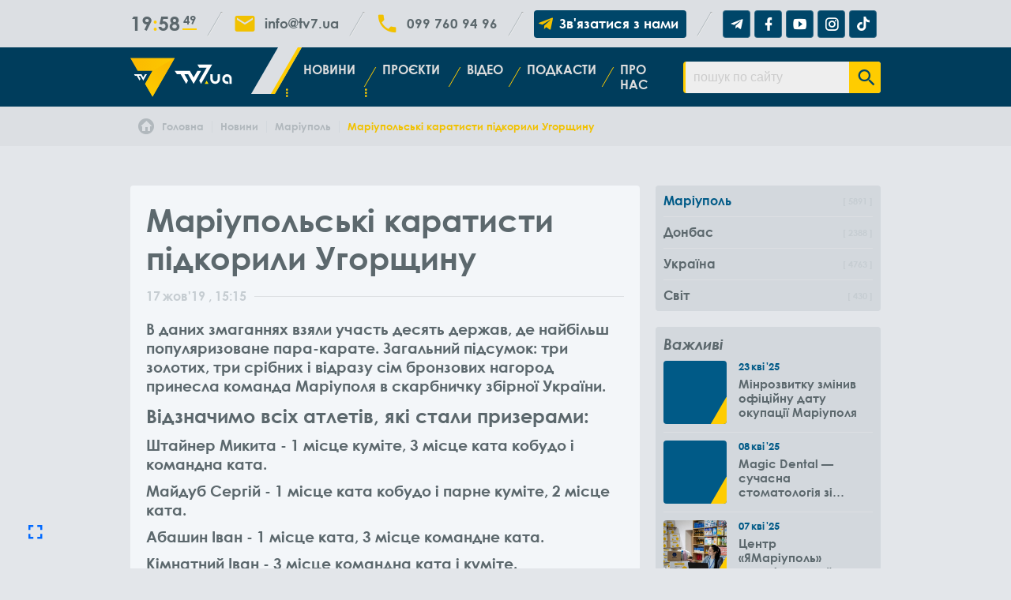

--- FILE ---
content_type: text/html; charset=UTF-8
request_url: https://tv7.ua/novosti/mariupolqsqki-karatisti-pidkorili-ugorswhinu
body_size: 6521
content:
<!DOCTYPE html> <html class="no-js" lang="uk" gadget="desktop"> <head> <title>Маріупольські каратисти підкорили Угорщину / Новини Маріуполя / Телеканал ТВ-7 . Київ</title><base href="https://tv7.ua"> <meta name="title" content="Маріупольські каратисти підкорили Угорщину / Новини Маріуполя / Телеканал ТВ-7 . Київ"/> <meta name="description" content="Збірна України з пара-карате взяла участь у престижних міжнародних змаганнях I-KARATE Global Hungarian Open Athlesis Cup-2019. У складі головної команди країни виступили п'ять маріупольських спортсменів, кожен з яких повернувся до Маріуполя з нагородами."/> <meta http-equiv="Content-Type" content="text/html; charset=UTF-8"/> <meta name="viewport" content="width=device-width, initial-scale=1.0, maximum-scale=1.0"/> <meta property="og:type" content="article"> <meta property="og:site_name" content="Телеканал ТВ-7"/> <meta property="og:url" content="https://tv7.ua//novosti/mariupolqsqki-karatisti-pidkorili-ugorswhinu"/> <meta property="og:title" content="Маріупольські каратисти підкорили Угорщину / Новини Маріуполя / Телеканал ТВ-7 . Київ"/> <meta property="og:description" content="Збірна України з пара-карате взяла участь у престижних міжнародних змаганнях I-KARATE Global Hungarian Open Athlesis Cup-2019. У складі головної команди країни виступили п'ять маріупольських спортсменів, кожен з яких повернувся до Маріуполя з нагородами."/> <meta property="og:image" content="https://tv7.ua/userfiles/novosti/59121-72324755_2615556935176372_5260452150021980160_n.jpg"/> <meta name="H1" content="Маріупольські каратисти підкорили Угорщину / Новини Маріуполя / Телеканал ТВ-7 . Київ"/> <meta name="apple-mobile-web-app-capable" content="yes"/> <meta name="mobile-web-app-capable" content="yes"> <link rel="canonical" href="https://tv7.ua/novosti/mariupolqsqki-karatisti-pidkorili-ugorswhinu"/> <link rel="apple-touch-icon" href="userfiles/tv7-icon.png"/> <link rel="shortcut icon" href="userfiles/tv7-icon.png"/> <link href="" rel="stylesheet"> <script src="assets/playerjs.js"></script> <meta load name="google-site-verification" content="H8Xb_ISh6hGtvT7ZbWjd-518BUnFFfjbaKb1PSpbjWI" /> <meta load name="msvalidate.01" content="2B50BE462670C857F299121ECD21B9BD" /> <meta load name='wmail-verification' content='f6ffeeae02938807e6d3f5d79525476e' /> <meta load name="google-site-verification" content="cPdbLApgNljslWGWfIvL2YnGPTIcm6Ae6cepYs2sXkU" /> <!-- Google tag (gtag.js) --> <script async src="https://www.googletagmanager.com/gtag/js?id=G-ZLF3ST3H9Z"></script> <script> window.dataLayer = window.dataLayer || []; function gtag(){dataLayer.push(arguments);} gtag('js', new Date()); gtag('config', 'G-ZLF3ST3H9Z'); gtag('config', 'UA-39423244-8'); </script> <script type="text/javascript" src="//ep.umobile.pl/video_player?data[act]=getextscript"></script><script src="assets/generic.js?v=02"></script></head> <body id="loading" class=" top-nav light-nav"><!-- Body Scripts --> <div id="root" class="novosti mariupol" style="display: none"> <header> <div class="contacts"> <div class="flex"> <div> <div class="clock"><h>00</h><m>00</m><span>00</span></div> </div> <hr> <div><i class='mdi mdi-email fs-5x'></i><a href="mailto:info@tv7.ua">info@tv7.ua</a></div> <hr> <div> <i class="mdi mdi-phone fs-5x"></i> <div class="tel"> <a href="tel:0997609496">099 760 94 96</a> </div> </div> <hr> <div> <a class="connect" href="https://t.me/tv7mariupol_bot" target="blank"> <i class="mdi mdi-telegram fs-4x"></i> <span>Зв'язатися з нами</span> </a> </div> <hr> <div class="social-links"> <a href="https://t.me/tv7mrpl" target="blank" rel=”nofollow”><i class="social mdi mdi-telegram fs-3x"></i></a>  <a href="https://www.facebook.com/tv7mariupol/" target="blank" rel=”nofollow”><i class="social mdi mdi-facebook fs-3x"></i></a>  <a href="https://www.youtube.com/channel/UCnnlkRw6VhX1_0vOGCS7ZJQ" target="blank" rel=”nofollow”><i class="social mdi mdi-youtube-play fs-3x"></i></a>  <a href="https://www.instagram.com/tv7mariupol/" target="blank" rel=”nofollow”><i class="social mdi mdi-instagram fs-3x"></i></a>  <a href="https://www.tiktok.com/@tv7mariupol" target="blank" rel=”nofollow”><i class="social mdi mdi-tiktok fs-3x"></i></a> </div> </div> </div> <div id="listener"> <nav id="fix"> <button id="mobilenav"><div></div><div></div><div></div></button> <div class="flex"> <a class="logo" href="https://tv7.ua"><img src="userfiles/tv7-logo.svg" alt="logo"/></a>  <ul class="main-nav"><li class="novosti"><a class="active" href="novosti">Новини</a><i class="mdi mdi-dots-horizontal"></i><ul><li class="mariupol"><a class="active" href="mariupol">Маріуполь</a></li><li class="region"><a href="region">Донбас</a></li><li class="ukraina"><a href="ukraina">Україна</a></li><li class="svit"><a href="svit">Світ</a></li></ul></li><li class="proekty"><a href="proekty">Проєкти</a><i class="mdi mdi-dots-horizontal"></i><ul><li class="mariupol_destroyed"><a href="mariupol_destroyed">Зруйнована мрія</a></li><li class="shliakh_dodomu"><a href="shliakh_dodomu">Шлях додому</a></li><li class="pravo-znaty"><a href="pravo-znaty">Право знати</a></li><li class="mu-z-mariupolya"><a href="mu-z-mariupolya">МИ З МАРІУПОЛЯ</a></li><li class="davaite-rozbiratcya"><a href="davaite-rozbiratcya">Давайте розбиратися!</a></li><li class="ekologichnivukluku"><a href="ekologichnivukluku">Екологічні виклики</a></li><li class="freedom"><a href="freedom">Вільні</a></li><li class="prisoners"><a href="prisoners">Полонені</a></li></ul></li><li class="news-video"><a href="news-video">Відео</a></li><li class="podkasty"><a href="podkasty">Подкасти</a></li><li class="about"><a href="about">Про нас</a></li></ul> <ul class="second-nav"></ul> <form onsubmit="goSearch(this); return false;" class="searchpanel" link="novosti" autocomplete="off"><input type="text" name="search" value="" placeholder="пошук по сайту" autocomplete="off"><button><i class="mdi mdi-magnify"></i></button></form> </div> </nav> </div> </header> <div id="page"><section id="breadcrumbs" class="notmodal"><ol class="flex" itemscope itemtype="http://schema.org/BreadcrumbList"><li itemprop="itemListElement" itemscope itemtype="http://schema.org/ListItem"><a itemscope itemtype="http://schema.org/Thing" itemprop="item" id="tv7.ua" href="https://tv7.ua" title="Головна"><ico><i class="mdi mdi-home-circle fs-4x"></i></ico><span itemprop="name">Головна</span></a><meta itemprop="position" content="1"></li><li itemprop="itemListElement" itemscope itemtype="http://schema.org/ListItem"><a itemscope itemtype="http://schema.org/Thing" itemprop="item" id="tv7.ua/novosti" href="https://tv7.ua/novosti" title="Новини"><span itemprop="name">Новини</span></a><meta itemprop="position" content="2"></li><li itemprop="itemListElement" itemscope itemtype="http://schema.org/ListItem"><a itemscope itemtype="http://schema.org/Thing" itemprop="item" id="tv7.ua/mariupol" href="https://tv7.ua/mariupol" title="Маріуполь"><span itemprop="name">Маріуполь</span></a><meta itemprop="position" content="3"></li><li itemprop="itemListElement" itemscope itemtype="http://schema.org/ListItem"><a itemscope itemtype="http://schema.org/Thing" itemprop="item" id="tv7.ua/novosti/mariupolqsqki-karatisti-pidkorili-ugorswhinu" href="https://tv7.ua/novosti/mariupolqsqki-karatisti-pidkorili-ugorswhinu" title="Маріупольські каратисти підкорили Угорщину"><span itemprop="name">Маріупольські каратисти підкорили Угорщину</span></a><meta itemprop="position" content="4"></li></ol></section><section block="NewsLine" class="NewsLine novosti mariupol"> <div class="block"> <load file="root/_events/mods/adv.mod" data="top"></load> <div class="flex"> <div class="case left"> <div class="view"> <h1 class="hide show">Маріупольські каратисти підкорили Угорщину</h1> <time datetime="2019-10-17 15:15"><span><d>17</d><m>жов</m><y>'19</y> , 15:15</span></time> <div class="text hide show"></div> <div class="hide show" shape="wide"> </div> <div class="bigtext hide show"><p><b>В даних змаганнях взяли участь десять держав, де найбільш популяризоване пара-карате. Загальний підсумок:</b> три золотих, три срібних і відразу сім бронзових нагород принесла команда Маріуполя в скарбничку збірної України.</p> <p><font size="5">Відзначимо всіх атлетів, які стали призерами:</font></p> <p>Штайнер Микита - 1 місце куміте, 3 місце ката кобудо і командна ката.</p> <p>Майдуб Сергій - 1 місце ката кобудо і парне куміте, 2 місце ката.</p> <p>Абашин Іван - 1 місце ката, 3 місце командне ката.</p> <p>Кімнатний Іван - 3 місце командна ката і куміте.</p> <p>Малюшенко Михайло - 2 місце парне куміте і ката, 3 місце командна ката і парна ката.</p> <p>Кобець Максим виконував функції партнера-помічника.</p><p>Інформує - mariupolrada.gov.ua</p></div> <img class="hide show" src="userfiles/novosti/59121-72324755_2615556935176372_5260452150021980160_n.jpg"> <div class="newsletter hide show"> <p>Підпишиться на нас:</p> <div class="social-links"> <a href="https://t.me/tv7mrpl" target="blank" rel=”nofollow”><i class="social mdi mdi-telegram fs-3x"></i></a> <a href="https://www.facebook.com/tv7mariupol/" target="blank" rel=”nofollow”><i class="social mdi mdi-facebook fs-3x"></i></a> <a href="https://www.youtube.com/channel/UCnnlkRw6VhX1_0vOGCS7ZJQ" target="blank" rel=”nofollow”><i class="social mdi mdi-youtube-play fs-3x"></i></a> <a href="https://www.instagram.com/tv7mariupol/" target="blank" rel=”nofollow”><i class="social mdi mdi-instagram fs-3x"></i></a> <a href="https://www.tiktok.com/@tv7mariupol" target="blank" rel=”nofollow”><i class="social mdi mdi-tiktok fs-3x"></i></a> </div> </div> <ol class="tags"><li><a href="novostitags//Маріуполь">Маріуполь</a></li><li><a href="novostitags//Спорт">Спорт</a></li><li><a href="novostitags//Мариуполь">Мариуполь</a></li><li><a href="novostitags//Спорт">Спорт</a></li></ol> </div> <div class="share hide show-left"> <a data-id="fb" href="https://www.facebook.com/sharer/sharer.php?u=https%3A%2F%2Ftv7.ua%2Fnovosti%2Fmariupolqsqki-karatisti-pidkorili-ugorswhinu" target="_blank" rel="nofollow"><i class="mdi mdi-facebook"></i></a> <a data-id="in" href="https://www.linkedin.com/shareArticle?mini=true&url=https%3A%2F%2Ftv7.ua%2Fnovosti%2Fmariupolqsqki-karatisti-pidkorili-ugorswhinu&title=%D0%9C%D0%B0%D1%80%D1%96%D1%83%D0%BF%D0%BE%D0%BB%D1%8C%D1%81%D1%8C%D0%BA%D1%96+%D0%BA%D0%B0%D1%80%D0%B0%D1%82%D0%B8%D1%81%D1%82%D0%B8+%D0%BF%D1%96%D0%B4%D0%BA%D0%BE%D1%80%D0%B8%D0%BB%D0%B8+%D0%A3%D0%B3%D0%BE%D1%80%D1%89%D0%B8%D0%BD%D1%83+%2F+%D0%9D%D0%BE%D0%B2%D0%B8%D0%BD%D0%B8+%D0%9C%D0%B0%D1%80%D1%96%D1%83%D0%BF%D0%BE%D0%BB%D1%8F+%2F+%D0%A2%D0%B5%D0%BB%D0%B5%D0%BA%D0%B0%D0%BD%D0%B0%D0%BB+%D0%A2%D0%92-7+.+%D0%9A%D0%B8%D1%97%D0%B2&summary=&source=" target="_blank" rel="nofollow"><i class="mdi mdi-linkedin"></i></a> <a data-id="tw" href="https://twitter.com/intent/tweet?url=https%3A%2F%2Ftv7.ua%2Fnovosti%2Fmariupolqsqki-karatisti-pidkorili-ugorswhinu&text=%D0%9C%D0%B0%D1%80%D1%96%D1%83%D0%BF%D0%BE%D0%BB%D1%8C%D1%81%D1%8C%D0%BA%D1%96+%D0%BA%D0%B0%D1%80%D0%B0%D1%82%D0%B8%D1%81%D1%82%D0%B8+%D0%BF%D1%96%D0%B4%D0%BA%D0%BE%D1%80%D0%B8%D0%BB%D0%B8+%D0%A3%D0%B3%D0%BE%D1%80%D1%89%D0%B8%D0%BD%D1%83+%2F+%D0%9D%D0%BE%D0%B2%D0%B8%D0%BD%D0%B8+%D0%9C%D0%B0%D1%80%D1%96%D1%83%D0%BF%D0%BE%D0%BB%D1%8F+%2F+%D0%A2%D0%B5%D0%BB%D0%B5%D0%BA%D0%B0%D0%BD%D0%B0%D0%BB+%D0%A2%D0%92-7+.+%D0%9A%D0%B8%D1%97%D0%B2 - %D0%97%D0%B1%D1%96%D1%80%D0%BD%D0%B0+%D0%A3%D0%BA%D1%80%D0%B0%D1%97%D0%BD%D0%B8+%D0%B7+%D0%BF%D0%B0%D1%80%D0%B0-%D0%BA%D0%B0%D1%80%D0%B0%D1%82%D0%B5+%D0%B2%D0%B7%D1%8F%D0%BB%D0%B0+%D1%83%D1%87%D0%B0%D1%81%D1%82%D1%8C+%D1%83+%D0%BF%D1%80%D0%B5%D1%81%D1%82%D0%B8%D0%B6%D0%BD%D0%B8%D1%85+%D0%BC%D1%96%D0%B6%D0%BD%D0%B0%D1%80%D0%BE%D0%B4%D0%BD%D0%B8%D1%85+%D0%B7%D0%BC%D0%B0%D0%B3%D0%B0%D0%BD%D0%BD%D1%8F%D1%85+I-KARATE+Global+Hungarian+Open+Athlesis+Cup-2019.+%D0%A3+%D1%81%D0%BA%D0%BB%D0%B0%D0%B4%D1%96+%D0%B3%D0%BE%D0%BB%D0%BE%D0%B2%D0%BD%D0%BE%D1%97+%D0%BA%D0%BE%D0%BC%D0%B0%D0%BD%D0%B4%D0%B8+%D0%BA%D1%80%D0%B0%D1%97%D0%BD%D0%B8+%D0%B2%D0%B8%D1%81%D1%82%D1%83%D0%BF%D0%B8%D0%BB%D0%B8+%D0%BF%27%D1%8F%D1%82%D1%8C+%D0%BC%D0%B0%D1%80%D1%96%D1%83%D0%BF%D0%BE%D0%BB%D1%8C%D1%81%D1%8C%D0%BA%D0%B8%D1%85+%D1%81%D0%BF%D0%BE%D1%80%D1%82%D1%81%D0%BC%D0%B5%D0%BD%D1%96%D0%B2%2C+%D0%BA%D0%BE%D0%B6%D0%B5%D0%BD+%D0%B7+%D1%8F%D0%BA%D0%B8%D1%85+%D0%BF%D0%BE%D0%B2%D0%B5%D1%80%D0%BD%D1%83%D0%B2%D1%81%D1%8F+%D0%B4%D0%BE+%D0%9C%D0%B0%D1%80%D1%96%D1%83%D0%BF%D0%BE%D0%BB%D1%8F+%D0%B7+%D0%BD%D0%B0%D0%B3%D0%BE%D1%80%D0%BE%D0%B4%D0%B0%D0%BC%D0%B8." target="_blank" rel="nofollow"><i class="mdi mdi-twitter"></i></a> <a data-id="pi" href="https://pinterest.com/pin/create/button/?url=https%3A%2F%2Ftv7.ua%2Fnovosti%2Fmariupolqsqki-karatisti-pidkorili-ugorswhinu&description=%D0%9C%D0%B0%D1%80%D1%96%D1%83%D0%BF%D0%BE%D0%BB%D1%8C%D1%81%D1%8C%D0%BA%D1%96+%D0%BA%D0%B0%D1%80%D0%B0%D1%82%D0%B8%D1%81%D1%82%D0%B8+%D0%BF%D1%96%D0%B4%D0%BA%D0%BE%D1%80%D0%B8%D0%BB%D0%B8+%D0%A3%D0%B3%D0%BE%D1%80%D1%89%D0%B8%D0%BD%D1%83+%2F+%D0%9D%D0%BE%D0%B2%D0%B8%D0%BD%D0%B8+%D0%9C%D0%B0%D1%80%D1%96%D1%83%D0%BF%D0%BE%D0%BB%D1%8F+%2F+%D0%A2%D0%B5%D0%BB%D0%B5%D0%BA%D0%B0%D0%BD%D0%B0%D0%BB+%D0%A2%D0%92-7+.+%D0%9A%D0%B8%D1%97%D0%B2" target="_blank" rel="nofollow"><i class="mdi mdi-pinterest"></i></a> <a data-id="te" href="https://telegram.me/share/url?url=https%3A%2F%2Ftv7.ua%2Fnovosti%2Fmariupolqsqki-karatisti-pidkorili-ugorswhinu" target="_blank" rel="nofollow"><i class="mdi mdi-telegram"></i></a> <a data-id="vr" href="viber://forward?text=https%3A%2F%2Ftv7.ua%2Fnovosti%2Fmariupolqsqki-karatisti-pidkorili-ugorswhinu" target="_blank" rel="nofollow"><i class="mdi mdi-phone"></i></a> <a data-id="ml" href="mailto:" target="_blank" rel="nofollow"><i class="mdi mdi-email"></i></a> </div> <div class="similar"> <h3>Читайте також:</h3> <ul class="gap20" col="2"> <li><a href="novosti/avtobus-mariupolq-moskva"></a></li><li><a href="novosti/mer-lvova-andrej-sadovoj-vstretilsja-s-mariupolcami"></a></li><li><a href="novosti/srz--okoncheno-dokovanie-ocherednoj-gruppy-plavsredstv"></a></li><li><a href="novosti/pervyj-festival-startapov-v-mariupole"></a></li></ul></div> </div> <div class="case right"> <div class="blog-panel menu hide show"> <ul class="blog-menu"><li class="open parent"><ico><i class="mdi mdi-dots-vertical fs-4x"></i></ico><a class="active" href='mariupol'><div>Маріуполь</div><span>5891</span></a></li><li class="parent"><ico><i class="mdi mdi-dots-vertical fs-4x"></i></ico><a href='region'><div>Донбас</div><span>2388</span></a></li><li class="parent"><ico><i class="mdi mdi-dots-vertical fs-4x"></i></ico><a href='ukraina'><div>Україна</div><span>4763</span></a></li><li class="parent"><ico><i class="mdi mdi-dots-vertical fs-4x"></i></ico><a href='svit'><div>Світ</div><span>430</span></a></li></ul> </div> <div class="blog-panel hide show"> <div class="head">Важливі</div> <ul class="populars" shape="square"><li> <a class="cover" href="novosti/minrozvitku-zminiv-ofitsiynu-datu-okupatsiyi-mariupolya" style="background-image: url(https://img.youtube.com/vi/E5VGNFwyOqc/mqdefault.jpg)"></a> <div class="list-text"> <div class="date"><d>23</d><m>кві</m><y>'25</y></div> <a class="title" href="novosti/minrozvitku-zminiv-ofitsiynu-datu-okupatsiyi-mariupolya">Мінрозвитку змінив офіційну дату окупації Маріуполя</a> </div> </li><li> <a class="cover" href="novosti/magic-dental-suchasna-stomatologiya-zi-znizhkami-dlya-vpo-do-50" style="background-image: url(https://img.youtube.com/vi/xj6IynaMTDA/mqdefault.jpg)"></a> <div class="list-text"> <div class="date"><d>08</d><m>кві</m><y>'25</y></div> <a class="title" href="novosti/magic-dental-suchasna-stomatologiya-zi-znizhkami-dlya-vpo-do-50">Magic Dental — сучасна стоматологія зі знижками для ВПО до -50%</a> </div> </li><li> <a class="cover" href="novosti/tsentr-yamariupol-organizovue-viyizdi-do-gromad-vinnitskoyi-oblasti" style="background-image: url(userfiles/news/2025/03/avk7582.jpg)"></a> <div class="list-text"> <div class="date"><d>07</d><m>кві</m><y>'25</y></div> <a class="title" href="novosti/tsentr-yamariupol-organizovue-viyizdi-do-gromad-vinnitskoyi-oblasti">Центр «ЯМаріуполь» організовує виїзди до громад Вінницької області</a> </div> </li><li> <a class="cover" href="novosti/csentri-yamariupolq-zapuskayutq-noviyi-prouekt-dlya-litnih-lyudeyi" style="background-image: url(userfiles/news/2025/03/pensionery-45.jpg)"></a> <div class="list-text"> <div class="date"><d>04</d><m>бер</m><y>'25</y></div> <a class="title" href="novosti/csentri-yamariupolq-zapuskayutq-noviyi-prouekt-dlya-litnih-lyudeyi">Центри "ЯМаріуполь" запускають новий проєкт для літніх людей</a> </div> </li><li> <a class="cover" href="novosti/u-minsocspolitiki-rozpovili-chi-potribno-podavati-povtorno-zayavu-na-subsidiyu-orendi-zhitla-cherez-6-misyacsiv" style="background-image: url(userfiles/news/2025/02/282bc7a5d7e759d5234910f4d783074e71cc1269.jpg)"></a> <div class="list-text"> <div class="date"><d>28</d><m>лют</m><y>'25</y></div> <a class="title" href="novosti/u-minsocspolitiki-rozpovili-chi-potribno-podavati-povtorno-zayavu-na-subsidiyu-orendi-zhitla-cherez-6-misyacsiv">У Мінсоцполітики розповіли чи потрібно подавати повторно заяву на субсидію оренди житла через 6 місяців</a> </div> </li></ul> </div> <div class="blog-panel hide show"> <div class="head">Хмара тегів</div> <ul class="tags"><li><a href="novosti/tags/Маріуполь">Маріуполь</a></li><li><a href="novosti/tags/Донеччина">Донеччина</a></li><li><a href="novosti/tags/Україна">Україна</a></li><li><a href="novosti/tags/Світ">Світ</a></li><li><a href="novosti/tags/Життя_в_окупації">Життя в окупації</a></li><li><a href="novosti/tags/ВПО">ВПО</a></li><li><a href="novosti/tags/Наші_за_кордоном">Наші за кордоном</a></li><li><a href="novosti/tags/Вільні">Вільні</a></li><li><a href="novosti/tags/Полонені">Полонені</a></li><li><a href="novosti/tags/Війна">Війна</a></li><li><a href="novosti/tags/Влада">Влада</a></li><li><a href="novosti/tags/Законодавство">Законодавство</a></li><li><a href="novosti/tags/Освіта">Освіта</a></li><li><a href="novosti/tags/Цифрові_послуги">Цифрові послуги</a></li><li><a href="novosti/tags/Бізнес">Бізнес</a></li><li><a href="novosti/tags/Медицина">Медицина</a></li><li><a href="novosti/tags/Фінанси">Фінанси</a></li></ul> </div> </div> </div> </div> </section><style blade>.NewsLine .case.left {width: calc(70% - 20px); margin-right: 20px;} .NewsLine .case.right {width: 30%;} @media screen and (max-width: 1024px){ .NewsLine .case:first-child {width: 70%; min-width: 70%;} .NewsLine .case:last-child {width: 30%; min-width: 30%;} } @media screen and (max-width: 800px){ .NewsLine .flex {flex-direction: column;} .NewsLine .case:first-child, .NewsLine .case:last-child {width: 100%; min-width: 100%;} } @media screen and (max-width: 540px){ .NewsLine .list li {flex-direction: column;} .NewsLine .list li .list-text {padding: 0 0 20px 0; width: 100%;} }</style><div itemscope itemtype="https://schema.org/WebSite"><meta itemprop="url" content="https://tv7.ua"/><meta itemprop="name" content="Телеканал ТВ-7"><div itemscope itemtype="https://schema.org/WebPage"><meta itemprop="url" content="https://tv7.ua//novosti/mariupolqsqki-karatisti-pidkorili-ugorswhinu"/><meta itemprop="name" content="Маріупольські каратисти підкорили Угорщину / Новини Маріуполя / Телеканал ТВ-7 . Київ"><div itemscope itemtype="https://schema.org/Organization"> <meta itemprop="name" content="Телеканал ТВ-7"> <meta itemprop="logo" content="https://tv7.ua/userfiles/tv7-logo.svg"> <meta itemprop="image" content="https://tv7.ua/"> <meta itemprop="url" content="https://tv7.ua"> <div itemprop="location" itemscope itemtype="https://schema.org/Place"> <meta itemprop="telephone" content=""/><meta itemprop="telephone" content="099 760 94 96"/><span itemprop="address" itemscope itemtype="https://schema.org/PostalAddress"> <meta itemprop="streetAddress" content="вул. Василя Липківського, 45"> <meta itemprop="postalCode" content="03035"> <meta itemprop="addressLocality" content="Київ"> <meta itemprop="email" content=""> </span></div></div><div itemscope itemtype="https://schema.org/Article"> <meta itemprop="datePublished" content="2019-10-17"> <meta itemprop="dateModified" content="2019-10-17"> <div itemprop="articleBody"> <meta itemprop="headline" content="Маріупольські каратисти підкорили Угорщину"/> <meta itemprop="description" content="Збірна України з пара-карате взяла участь у престижних міжнародних змаганнях I-KARATE Global Hungarian Open Athlesis Cup-2019. У складі головної команди країни виступили п'ять маріупольських спортсменів, кожен з яких повернувся до Маріуполя з нагородами."/> <meta itemprop="url" content=""/> <span itemprop="image" itemscope itemtype="https://schema.org/ImageObject"> <meta itemprop="image" content="https://tv7.ua/userfiles/novosti/59121-72324755_2615556935176372_5260452150021980160_n.jpg"/> <meta itemprop="url" content=""/> <meta itemprop="width" content=""> <meta itemprop="height" content=""> </span> </div> <span itemprop="author" itemscope itemtype="https://schema.org/Person"> <meta itemprop="name" content="Телеканал ТВ-7"/> </span> <div itemprop="publisher" itemscope itemtype="https://schema.org/Organization"> <meta itemprop="name" content="Телеканал ТВ-7"/> <meta itemprop="address" content="вул. Василя Липківського, 45"/> <meta itemprop="telephone" content=""/> <meta itemprop="logo" url="https://tv7.ua/userfiles/tv7-logo.svg"> </div> <div itemprop="mainEntityOfPage" itemscope itemtype="https://schema.org/WebPage"> <meta itemprop="url" content="https://tv7.ua/novosti"/> </div> </div></div></div></div> <footer> <div class="flex" cols="2"> <div> <div class="head">Контакти</div> <ul class="contacts"> <div class="phones"> <li><i class="mdi mdi-phone fs-4x"></i><a href="tel:0997609496">099 760 94 96</a></li> </div> <li><i class="mdi mdi-map-marker fs-4x"></i><address><span>Київ</span><span>вул. Василя Липківського, 45</span></address></li> <li><i class="mdi mdi-email fs-4x"></i><a href="mailto:info@tv7.ua">info@tv7.ua</a></li> <li class="social-page"> <i class="mdi mdi-share-variant fs-4x"></i> <div class="social-links"> <a href="https://t.me/tv7mrpl" target="blank" rel=”nofollow”><i class="social mdi mdi-telegram fs-3x"></i></a>  <a href="https://www.facebook.com/tv7mariupol/" target="blank" rel=”nofollow”><i class="social mdi mdi-facebook fs-3x"></i></a>  <a href="https://www.youtube.com/channel/UCnnlkRw6VhX1_0vOGCS7ZJQ" target="blank" rel=”nofollow”><i class="social mdi mdi-youtube-play fs-3x"></i></a>  <a href="https://www.instagram.com/tv7mariupol/" target="blank" rel=”nofollow”><i class="social mdi mdi-instagram fs-3x"></i></a>  <a href="https://www.tiktok.com/@tv7mariupol" target="blank" rel=”nofollow”><i class="social mdi mdi-tiktok fs-3x"></i></a> </div> </li> <li><p><i>©</i><span>Телеканал ТВ-7</span>2026</p></li> </ul> <div class="head">Сторінки</div> <ul class="pages"><li><a href="">Головна</a></li><li><a href="novosti">Новини</a></li><li><a href="proekty">Проєкти</a></li><li><a href="news-video">Відео</a></li><li><a href="podkasty">Подкасти</a></li><li><a href="about">Про нас</a></li></ul> </div> <div> <div class="head">Новини</div> <ul class="pages"><li><a href="mariupol">Маріуполь</a></li><li><a href="region">Донбас</a></li><li><a href="ukraina">Україна</a></li><li><a href="svit">Світ</a></li></ul> <div class="head">Проєкти</div> <ul class="pages"><li><a href="mariupol_destroyed">Зруйнована мрія</a></li><li><a href="shliakh_dodomu">Шлях додому</a></li><li><a href="pravo-znaty">Право знати</a></li><li><a href="mu-z-mariupolya">МИ З МАРІУПОЛЯ</a></li><li><a href="davaite-rozbiratcya">Давайте розбиратися!</a></li><li><a href="ekologichnivukluku">Екологічні виклики</a></li><li><a href="freedom">Вільні</a></li><li><a href="prisoners">Полонені</a></li></ul> </div> </div> <div class="block made"><i class="mdi mdi-server-security fs-4x"></i>Powered By <a href="https://braintec.digital/services" target="_blank" rel="nofollow">Blade.MSP ®</a> from <a href="https://braintec.digital/uk" target="_blank" rel="nofollow"> BrainTEC ™</a></div></footer> </div> <dialog></dialog><modal></modal><a id="totop"><i class="mdi mdi-arrow-up fs-5x"></i></a><button id="gofullscreen"><i class="mdi mdi-fullscreen fs-5x"></i></button><link rel="stylesheet" href="site.generic.css"><script src="site.generic.js?v=02"></script></body> </html>